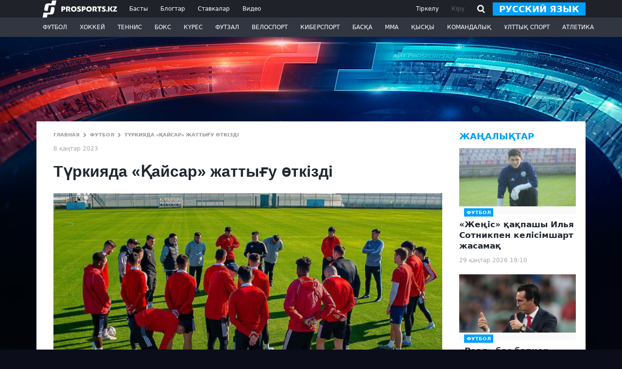

--- FILE ---
content_type: text/html; charset=UTF-8
request_url: https://prosports.kz/kz/news/581736-turkiyada-kaisar-zhattygu-otkizdi-
body_size: 16828
content:
<!DOCTYPE html>
<html lang="kk">
<head>
    <meta charset="utf-8">
    <meta http-equiv="X-UA-Compatible" content="IE=edge"/>
    <meta name="viewport" content="width=device-width, initial-scale=1">
    <meta name="csrf-token" content="DmCfUu7BLzn60onvd4P6G2N0Zzp2Ms735J3unpum">

    <title>Түркияда «Қайсар» жаттығу өткізді </title>
    <meta name="description" content=""/>

        <meta property="og:url" content="https://prosports.kz/kz/news/581736-turkiyada-kaisar-zhattygu-otkizdi-/"/>
    <meta property="og:title" content="Түркияда «Қайсар» жаттығу өткізді " />
    <meta property="og:description" content="" />
    <meta property="og:image" content="https://prosports.kz/storage/images/202301/203991_f3a0d4f1aa940d38d7bbb7a6ca96fadf.jpg" />
    <meta property="og:type" content="article" />
    <meta property="og:locale" content="kz">
    <meta property="og:site_name" content="Prosports">
    

<meta property="og:image:secure_url" content="https://prosports.kz/storage/images/202301/203991_f3a0d4f1aa940d38d7bbb7a6ca96fadf.jpg" />
<meta property="og:image:type" content="image/webp" />
<meta property="og:image:width" content="400" />
<meta property="og:image:height" content="300" />
<meta property="og:image:alt" content="Түркияда «Қайсар» жаттығу өткізді " />

    <link rel="shortcut icon" href="/favicon.ico">
    <link rel="apple-touch-icon" sizes="180x180" href="/apple-touch-icon.png">
    <link rel="icon" type="image/png" sizes="32x32" href="/favicon-32x32.png">
    <link rel="icon" type="image/png" sizes="16x16" href="/favicon-16x16.png">
  

    <link rel="stylesheet" type="text/css" href="https://prosports.kz/css/bootstrap.min.css" />
    <link rel="stylesheet" type="text/css" href="https://prosports.kz/css/styles.css?156218999" />
    <link rel="stylesheet" type="text/css" href="https://prosports.kz/css/adaptive.css?2018817174">

   
    <link rel="canonical" href="https://prosports.kz/kz/news/581736-turkiyada-kaisar-zhattygu-otkizdi-/" />
    

    <script src="https://prosports.kz/js/jquery-3.7.1.slim.min.js"></script>
    <script src="https://prosports.kz/js/bootstrap.bundle.min.js"></script>
    <script src="https://prosports.kz/js/jquery.cookie.js"></script>
    <script src="https://prosports.kz/js/app.js?1121062052"></script>

    <!-- Google tag (gtag.js) -->
    <script async src="https://www.googletagmanager.com/gtag/js?id=G-SKHH2PHB6D"></script>
    <script>
      window.dataLayer = window.dataLayer || [];
      function gtag(){dataLayer.push(arguments);}
      gtag('js', new Date());

      gtag('config', 'G-SKHH2PHB6D');
    </script>
    <script>
        WebFontConfig = {
            google: {
                families: ['Open+Sans:400,600,700,800:latin,cyrillic']
            }
        };

        window.rubric = 83;

        (function (d) {
            var wf = d.createElement('script'), s = d.scripts[0];
            wf.src = 'https://ajax.googleapis.com/ajax/libs/webfont/1.6.26/webfont.js';
            wf.async = true;
            s.parentNode.insertBefore(wf, s);
        })(document);
    </script>
    <script async src="https://securepubads.g.doubleclick.net/tag/js/gpt.js"></script>
</head>
<body>

    <header class="header ">
        <div class="header-top">
            <div class="wcont d-flex justify-content-between align-items-center">
                <div class="header-logo-nav">
                    <a href="/kz/" class="header-logo">
                        <svg xmlns="http://www.w3.org/2000/svg" xmlns:xlink="http://www.w3.org/1999/xlink" viewBox="0 0 219 50" width="168" height="35"><path fill-rule="evenodd"  fill="rgb(255, 255, 255)" d="M218.983,32.394 L207.412,32.394 L207.412,29.916 L213.843,20.787 L207.564,20.787 L207.564,17.548 L218.821,17.548 L218.821,20.015 L212.390,29.155 L218.983,29.155 L218.983,32.394 ZM202.261,32.394 L197.734,24.951 L202.289,17.548 L206.776,17.548 L202.190,24.979 L206.890,32.394 L202.261,32.394 ZM192.831,32.394 L192.831,17.548 L197.158,17.548 L197.158,23.704 L197.147,29.531 L197.158,32.394 L192.831,32.394 ZM189.486,32.600 C188.377,32.600 187.478,31.728 187.478,30.651 C187.478,29.575 188.377,28.703 189.486,28.703 C190.594,28.703 191.493,29.575 191.493,30.651 C191.493,31.728 190.594,32.600 189.486,32.600 ZM184.758,31.523 C183.783,32.436 182.331,32.892 180.357,32.892 C178.110,32.892 176.249,32.481 174.797,31.661 L174.797,27.806 C175.410,28.285 176.204,28.696 177.203,29.038 C178.223,29.357 179.086,29.517 179.789,29.517 C181.105,29.517 181.763,29.129 181.763,28.331 C181.763,27.487 180.697,26.803 179.358,26.233 C177.430,25.412 174.888,24.181 174.934,21.535 C174.934,20.304 175.410,19.278 176.363,18.434 C177.339,17.590 178.700,17.157 180.447,17.157 C182.104,17.157 183.714,17.477 185.257,18.138 L185.257,21.718 C184.758,21.399 184.100,21.125 183.283,20.874 C182.489,20.623 181.786,20.486 181.173,20.486 C179.970,20.486 179.381,20.828 179.381,21.535 C179.381,23.269 186.210,23.223 186.210,28.331 C186.210,29.539 185.734,30.612 184.758,31.523 ZM169.738,32.572 L165.291,32.572 L165.291,20.897 L161.230,20.897 L161.230,17.522 L173.822,17.522 L173.822,20.897 L169.738,20.897 L169.738,32.572 ZM155.966,32.572 L152.789,26.575 L152.789,26.210 C154.536,25.846 155.354,24.568 155.354,23.360 C155.354,21.923 154.514,20.897 153.062,20.897 L151.814,20.897 L151.814,32.572 L147.389,32.572 L147.389,17.545 L153.924,17.545 C155.580,17.545 156.942,18.001 158.054,18.913 C159.165,19.802 159.732,21.056 159.732,22.630 C159.732,24.477 158.961,25.959 157.396,27.031 L160.776,32.572 L155.966,32.572 ZM136.907,32.846 C134.434,32.846 132.460,32.116 130.940,30.634 C129.442,29.152 128.693,27.305 128.693,25.047 C128.693,22.835 129.465,20.988 131.008,19.483 C132.574,17.978 134.548,17.225 136.953,17.225 C139.380,17.225 141.332,17.978 142.852,19.483 C144.372,20.965 145.144,22.835 145.144,25.047 C145.144,27.282 144.372,29.152 142.829,30.634 C141.286,32.116 139.312,32.846 136.907,32.846 ZM139.744,22.083 C139.063,21.285 138.132,20.874 136.976,20.874 C135.841,20.874 134.911,21.285 134.207,22.083 C133.504,22.881 133.141,23.861 133.141,25.047 C133.141,26.279 133.481,27.305 134.185,28.103 C134.888,28.901 135.818,29.312 136.976,29.312 C138.132,29.312 139.040,28.901 139.721,28.103 C140.424,27.305 140.764,26.279 140.764,25.047 C140.764,23.861 140.424,22.881 139.744,22.083 ZM121.842,27.784 L119.868,27.784 L119.868,32.572 L115.421,32.572 L115.421,17.545 L121.570,17.545 C123.476,17.545 124.928,18.047 125.926,19.050 C126.947,20.031 127.446,21.239 127.446,22.653 C127.446,24.090 126.947,25.321 125.926,26.301 C124.928,27.282 123.566,27.784 121.842,27.784 ZM120.957,20.806 L119.845,20.806 L119.845,24.591 L120.503,24.591 C122.205,24.591 123.067,23.975 123.067,22.721 C123.067,21.627 122.341,20.806 120.957,20.806 ZM111.926,31.523 C110.951,32.436 109.499,32.892 107.525,32.892 C105.278,32.892 103.418,32.481 101.966,31.661 L101.966,27.806 C102.578,28.285 103.373,28.696 104.371,29.038 C105.392,29.357 106.254,29.517 106.958,29.517 C108.273,29.517 108.932,29.129 108.932,28.331 C108.932,27.487 107.865,26.803 106.526,26.233 C104.598,25.412 102.056,24.181 102.102,21.535 C102.102,20.304 102.578,19.278 103.531,18.434 C104.507,17.590 105.869,17.157 107.616,17.157 C109.272,17.157 110.883,17.477 112.426,18.138 L112.426,21.718 C111.926,21.399 111.269,21.125 110.452,20.874 C109.658,20.623 108.954,20.486 108.342,20.486 C107.139,20.486 106.549,20.828 106.549,21.535 C106.549,23.269 113.379,23.223 113.379,28.331 C113.379,29.539 112.902,30.612 111.926,31.523 ZM92.097,32.846 C89.624,32.846 87.650,32.116 86.130,30.634 C84.632,29.152 83.883,27.305 83.883,25.047 C83.883,22.835 84.655,20.988 86.198,19.483 C87.763,17.978 89.737,17.225 92.142,17.225 C94.570,17.225 96.522,17.978 98.042,19.483 C99.562,20.965 100.333,22.835 100.333,25.047 C100.333,27.282 99.562,29.152 98.019,30.634 C96.476,32.116 94.502,32.846 92.097,32.846 ZM94.933,22.083 C94.252,21.285 93.322,20.874 92.165,20.874 C91.031,20.874 90.100,21.285 89.397,22.083 C88.693,22.881 88.331,23.861 88.331,25.047 C88.331,26.279 88.671,27.305 89.374,28.103 C90.078,28.901 91.008,29.312 92.165,29.312 C93.322,29.312 94.230,28.901 94.910,28.103 C95.614,27.305 95.954,26.279 95.954,25.047 C95.954,23.861 95.614,22.881 94.933,22.083 ZM77.984,32.572 L74.807,26.575 L74.807,26.210 C76.554,25.846 77.372,24.568 77.372,23.360 C77.372,21.923 76.532,20.897 75.080,20.897 L73.832,20.897 L73.832,32.572 L69.407,32.572 L69.407,17.545 L75.942,17.545 C77.598,17.545 78.960,18.001 80.072,18.913 C81.183,19.802 81.750,21.056 81.750,22.630 C81.750,24.477 80.979,25.959 79.414,27.031 L82.794,32.572 L77.984,32.572 ZM62.124,27.784 L60.150,27.784 L60.150,32.572 L55.703,32.572 L55.703,17.545 L61.852,17.545 C63.758,17.545 65.211,18.047 66.209,19.050 C67.230,20.031 67.729,21.239 67.729,22.653 C67.729,24.090 67.230,25.321 66.209,26.301 C65.211,27.282 63.849,27.784 62.124,27.784 ZM61.240,20.806 L60.128,20.806 L60.128,24.591 L60.786,24.591 C62.488,24.591 63.350,23.975 63.350,22.721 C63.350,21.627 62.624,20.806 61.240,20.806 ZM18.589,14.201 L15.261,30.579 L10.938,30.579 C8.513,30.579 6.884,30.052 6.098,29.012 C5.294,27.949 5.123,26.255 5.588,23.977 L7.226,15.947 C7.664,13.804 8.605,12.032 10.024,10.680 C11.407,9.361 13.383,8.693 15.895,8.693 L26.361,8.693 L28.511,-0.000 L41.002,-0.000 L37.729,14.201 L18.589,14.201 ZM25.961,19.255 L30.165,19.255 C32.591,19.255 34.219,19.783 35.006,20.823 C35.809,21.885 35.981,23.579 35.516,25.858 L33.995,33.888 C33.558,36.031 32.617,37.803 31.197,39.155 C29.814,40.473 27.839,41.141 25.327,41.141 L14.742,41.141 L12.976,49.835 L0.485,49.835 L3.375,35.633 L22.632,35.633 L25.961,19.255 Z"/></svg>
                    </a>
                    <div class="right_nav">
                                                    <a href="/" class=" change_lang2">ru</a>
                                                <button class="button_open_close_nav"></button>
                    </div>
                    <nav class="header-nav">
                                                                                    <a href="/kz/">Басты</a>
                                                                                                                <a href="/kz/blogs/">Блогтар</a>
                                                                                                                <a href="/kz/bets/">Ставкалар</a>
                                                                                                                <a href="/kz/media/">Видео</a>
                                                                                                                                                                                                                                                                                                                                                                                                                                                                                                                                                                                                                                                                                                                        </nav>
                </div>
                <div class="header-auth">
                                                    <div class="header-auth-link">
                                <button data-bs-toggle="modal" data-bs-target="#registerModal" class="singup">Тіркелу</button>
                                <button data-bs-toggle="modal" data-bs-target="#loginModal">Кіру</button>

                                <button class="search_btn hide-mobile">
                                    <svg xmlns='http://www.w3.org/2000/svg' width='16' height='17'><path fill-rule='evenodd' d='M16.012 15.145l-1.813 1.856-3.901-3.991c-2.621 1.578-6.041 1.24-8.291-1.062-2.671-2.733-2.671-7.163 0-9.896a6.729 6.729 0 0 1 9.67 0c2.464 2.521 2.625 6.47.544 9.215l3.791 3.878zM9.864 3.908a4.207 4.207 0 0 0-6.044 0c-1.669 1.708-1.669 4.476 0 6.184a4.205 4.205 0 0 0 6.044 0c1.669-1.708 1.669-4.476 0-6.184z'></path></svg>
                                </button>
                                <div class="position-relative search_header ">
                                    <div class="inout_show">
                                        <form action="/kz/search/" method="POST">
                                            <input type="hidden" name="_token" value="DmCfUu7BLzn60onvd4P6G2N0Zzp2Ms735J3unpum">                                            <input type="text" name="q" placeholder="Введите текст для поиска">
                                            <button type="submit" class="search_go">
                                                <svg xmlns='http://www.w3.org/2000/svg' width='16' height='17'><path fill-rule='evenodd' d='M16.012 15.145l-1.813 1.856-3.901-3.991c-2.621 1.578-6.041 1.24-8.291-1.062-2.671-2.733-2.671-7.163 0-9.896a6.729 6.729 0 0 1 9.67 0c2.464 2.521 2.625 6.47.544 9.215l3.791 3.878zM9.864 3.908a4.207 4.207 0 0 0-6.044 0c-1.669 1.708-1.669 4.476 0 6.184a4.205 4.205 0 0 0 6.044 0c1.669-1.708 1.669-4.476 0-6.184z'></path></svg>
                                            </button>
                                        </form>
                                    </div>
                                </div>
                                                                    <a href="/" class="btn btn-primary btn-sm change_lang">русский язык</a>
                                                            </div>
                        
                        <script>
                            $(function(){
                                $('.search_btn, .search_go').click(function(){
                                    $('.search_header').addClass('active');
                                    $('.search_header').find('input').focus();
                                });
                                $('.search_header input').on('focusout',function(){
                                    $('.search_header').removeClass('active');
                                });
                            });
                        </script>
                </div>
            </div>
        </div>
        <div class="header-bottom">
            <div class="wcont">
                <div class="header-search">
                    <form action="/kz/search/" method="POST">
                        <input type="hidden" name="_token" value="DmCfUu7BLzn60onvd4P6G2N0Zzp2Ms735J3unpum">                        <input type="search" class="form-control" placeholder="Введите текст для поиска">
                        <button type="submit" class="button_search"><svg xmlns='http://www.w3.org/2000/svg' width='20' height='22'><path fill-rule='evenodd' fill='#1f2229' d='M19.919 19.817l-1.227 1.228-4.821-4.821a8.399 8.399 0 01-10.867-.942c-3.309-3.348-3.309-8.777 0-12.125a8.405 8.405 0 0111.986 0c3.244 3.281 3.3 8.556.186 11.917l4.743 4.743zM13.84 4.407a6.646 6.646 0 00-9.569 0c-2.642 2.711-2.642 7.107 0 9.818a6.634 6.634 0 008.662.773l1.084-1.083.051.051c2.404-2.725 2.333-6.931-.228-9.559z'/></svg></button>
                    </form>
                </div>
                <nav class="header-nav-category">
                    <ul class="nulled">
                                                    <li>
                                <a href="/kz/football/">Футбол</a>
                                                                <ul class="header-dropdown">
                                                                            <li><a href="/kz/kaz-football/">Қазақстан футболы</a></li>
                                                                            <li><a href="/kz/world-football/">Әлем футболы</a></li>
                                                                    </ul>
                                                            </li>
                                                    <li>
                                <a href="/kz/hockey/">Хоккей</a>
                                                                <ul class="header-dropdown">
                                                                    </ul>
                                                            </li>
                                                    <li>
                                <a href="/kz/tennis/">Теннис</a>
                                                                <ul class="header-dropdown">
                                                                    </ul>
                                                            </li>
                                                    <li>
                                <a href="/kz/box/">Бокс</a>
                                                                <ul class="header-dropdown">
                                                                    </ul>
                                                            </li>
                                                    <li>
                                <a href="/kz/wrestling/">Күрес</a>
                                                                <ul class="header-dropdown">
                                                                            <li><a href="/kz/dzyudo/">Дзюдо</a></li>
                                                                            <li><a href="/kz/kazaksha-wrestling/">Қазақ күресі</a></li>
                                                                            <li><a href="/kz/free-wrestling/">Еркін күрес</a></li>
                                                                            <li><a href="/kz/greco-roman-wrestling/">Грек-рим күресі</a></li>
                                                                    </ul>
                                                            </li>
                                                    <li>
                                <a href="/kz/futsal/">Футзал</a>
                                                                <ul class="header-dropdown">
                                                                    </ul>
                                                            </li>
                                                    <li>
                                <a href="/kz/cycling/">Велоспорт</a>
                                                                <ul class="header-dropdown">
                                                                    </ul>
                                                            </li>
                                                    <li>
                                <a href="/kz/cybersport/">Киберспорт</a>
                                                                <ul class="header-dropdown">
                                                                    </ul>
                                                            </li>
                                                    <li>
                                <a href="/kz/other/">Басқа</a>
                                                                <ul class="header-dropdown">
                                                                    </ul>
                                                            </li>
                                                    <li>
                                <a href="/kz/mma/">ММА</a>
                                                                <ul class="header-dropdown">
                                                                    </ul>
                                                            </li>
                                                    <li>
                                <a href="/kz/winters/">Қысқы</a>
                                                                <ul class="header-dropdown">
                                                                    </ul>
                                                            </li>
                                                    <li>
                                <a href="/kz/teams/">Командалық</a>
                                                                <ul class="header-dropdown">
                                                                    </ul>
                                                            </li>
                                                    <li>
                                <a href="/kz/national-sports/">Ұлттық спорт</a>
                                                                <ul class="header-dropdown">
                                                                    </ul>
                                                            </li>
                                                    <li>
                                <a href="/kz/athletics/">Атлетика</a>
                                                                <ul class="header-dropdown">
                                                                            <li><a href="/kz/light-athletics/">Жеңіл атлетика</a></li>
                                                                            <li><a href="/kz/heavy-athletics/">Ауыр атлетика</a></li>
                                                                    </ul>
                                                            </li>
                        
                    </ul>
                </nav>
            </div>
        </div>
    </header>

    
<main class="main_content wcont">

  <section class="section_default" aria-label="Раздел">


      <div class="content d-flex justify-content-between">

          <div class="center_column">
              <div class="d-flex flex-column justify-content-between">

                  <div class="breadcrumbs">

                      <a href="/">ГЛАВНАЯ</a>
                      <svg width="5" height="8"><path fill-rule="evenodd" clip-rule="evenodd" d="M1.1442.09045l3.76315 3.6849c.10592.10372.1211.26301.04513.38264a.30105.30105 0 01-.04571.05709L1.1439 7.90945c-.10572.10358-.26765.11828-.38934.04418l-.66238-.63904a.30613.30613 0 01.00013-.43804l2.93151-2.87717L.09231 1.12364A.30613.30613 0 01.09218.6856L.69776.0908c.12322-.12092.32303-.12107.44644-.00034z"></path></svg>
                                              <a href="/kz/football/">Футбол</a>
                        <svg width="5" height="8"><path fill-rule="evenodd" clip-rule="evenodd" d="M1.1442.09045l3.76315 3.6849c.10592.10372.1211.26301.04513.38264a.30105.30105 0 01-.04571.05709L1.1439 7.90945c-.10572.10358-.26765.11828-.38934.04418l-.66238-.63904a.30613.30613 0 01.00013-.43804l2.93151-2.87717L.09231 1.12364A.30613.30613 0 01.09218.6856L.69776.0908c.12322-.12092.32303-.12107.44644-.00034z"></path></svg>
                                            <span>Түркияда «Қайсар» жаттығу өткізді <i></i></span>
                  </div>
                  <time datetime="2023-01-08 03:23:03" class="text-nowrap mt-3">8 қаңтар 2023</time>
              </div>
              <div class="post_full mt-4">
                  <h1 class="post_title"  data-url="/kz/news/581736-turkiyada-kaisar-zhattygu-otkizdi-/">Түркияда «Қайсар» жаттығу өткізді </h1>

                  <div class="post_top__img">
                    <img src="https://prosports.kz/storage/images/202301/203991_f3a0d4f1aa940d38d7bbb7a6ca96fadf.jpg" ttt='111' alt="Түркияда «Қайсар» жаттығу өткізді " />
                  </div>
                  <div class="hide-mobile"  style="text-align:center;">
                    <div id="div-gpt-ad-1720976303495-0"></div>
                  </div>
                  <div class="show-mobile" style="text-align:center;">
                    <div id="div-gpt-ad-1720982954265-1725883152"></div>
                  </div>
                  <a href="https://www.instagram.com/prosportskaz/" target="_blank" class="follow-block" rel="nofollow">
                    Қазақстан мен әлем спортындағы ең қызық жаңалықтарды бірінші болып біл
                      <span class="social-share"><svg xmlns="http://www.w3.org/2000/svg" width="28" height="28"><path fill-rule="evenodd"  d="M18 28h-8C4.477 28 0 23.523 0 18v-8C0 4.477 4.477 0 10 0h8c5.523 0 10 4.477 10 10v8c0 5.523-4.477 10-10 10zM13.943 7.119c-4.061 0-7.354 3.218-7.354 7.187 0 3.97 3.293 7.188 7.354 7.188s7.354-3.218 7.354-7.188c0-3.969-3.293-7.187-7.354-7.187zm6.618-2.876c-1.218 0-2.206.966-2.206 2.157 0 1.19.988 2.156 2.206 2.156 1.219 0 2.206-.966 2.206-2.156 0-1.191-.987-2.157-2.206-2.157zm-6.688 15.15c-2.752 0-4.983-2.254-4.983-5.033 0-2.78 2.231-5.034 4.983-5.034 2.753 0 4.984 2.254 4.984 5.034 0 2.779-2.231 5.033-4.984 5.033z"></path></svg></span>
                  </a>
                  <div class="hide-mobile" style="text-align:center;">
                      <a href="https://www.instagram.com/gorillaenergy.kz?igsh=MTRhazdldXE4eXMxZw==" target="_blank">
                        <div id="div-gpt-ad-1739198594858-0" style="margin: 20px 0"></div>
                      </a>
                  </div>
                  <div class="show-mobile" style="text-align:center;">
                      <div id="div-gpt-ad-1738689732690-0" style="margin: 20px 0"></div>
                  </div>
                  <div class="feed_text">
                    <p><b>«Қайсар» Түркиядағы оқу-жаттығу жиынынан фоторепортаж жариялады, деп хабарлайды Prosports.kz ақпарат агенттігі.</b></p>
<p><iframe id="instagram-embed-0" class="instagram-media instagram-media-rendered" src="https://www.instagram.com/p/CnEN_mOr1Lu/embed/captioned/?cr=1&amp;v=14&amp;wp=1204&amp;rd=https%3A%2F%2Fprosports.kz&amp;rp=%2Fkz%2Fprofile%2Fadd#%7B%22ci%22%3A0%2C%22os%22%3A292909.7999999821%2C%22ls%22%3A292794.6999999881%2C%22le%22%3A292813.5%7D"   height="639" data-instgrm-payload-id="instagram-media-payload-0" scrolling="no" frameborder="0" allowFullScreen></iframe></p>
<p><b>

&lt;br /&gt;</b></p>
                  </div>
                  <div class="feed_source d-flex justify-content-between mt-5">
                                          <span>Ошибка в тексте? Выделите и нажмите Ctrl+Enter</span>
                  </div>
                  <div class="d-flex justify-content-between mt-5">
                      <div class="feed_rating">
                          <div class="feed_rating_like flb581736" onclick="setRaction(1,581736)">
                              <svg xmlns='http://www.w3.org/2000/svg' width='15' height='11'><path fill-rule='evenodd'  d='M14.998 7.9l-2.097 2.098-4.889-4.889-4.951 4.951L.939 7.939l7-7 .111.111.049-.048L14.998 7.9z'/></svg>
                          </div>
                          <div class="feed_rating_count lfco581736">0</div>
                          <div class="feed_rating_dislike fdlb581736" onclick="setRaction(2,581736)">
                              <svg xmlns='http://www.w3.org/2000/svg' width='15' height='11'><path fill-rule='evenodd' d='M14.998 3.099l-2.097-2.098L8.012 5.89 3.061.939.939 3.06l7 7 .111-.111.049.049 6.899-6.899z'/></svg>
                          </div>
                      </div>
                                            <a href="#" class="autor_person">
                           
                          <div class="autor_person_avatar"></div>
                          <div class="autor_person_name">Фараби Әбдіхалық </div>
                      </a>
                                            <div class="feed_socials">
                          <a href="javascript:void(0)" onclick="window.open('https://www.facebook.com/dialog/share?app_id=7381781105281389&amp;href=https://prosports.kz/kz/news/581736-turkiyada-kaisar-zhattygu-otkizdi-', 'facebook','height=600,width=800')">
                              <svg xmlns='http://www.w3.org/2000/svg' width='28' height='29'><path fill-rule='evenodd' fill='#3c60ab' d='M18 28h-.926V17.902h3.832l.638-4.278h-4.439v-2.566c0-2.42 1.125-2.479 4.47-2.272V4.861s-1.308-.058-3.467-.117c-3.104-.085-5.565 1.976-5.565 5.605v3.275H8.682v4.278h3.861V28H10C4.477 28 0 23.523 0 18v-8C0 4.477 4.477 0 10 0h8c5.523 0 10 4.477 10 10v8c0 5.523-4.477 10-10 10zm-.926.142h-4.531V28h4.531v.142z'/></svg>
                          </a>
                          <a href="javascript:void(0)" onclick="window.open('https://twitter.com/intent/tweet?text=https://prosports.kz/kz/news/581736-turkiyada-kaisar-zhattygu-otkizdi-', 'twitter','height=600,width=800')">
                              <svg xmlns='http://www.w3.org/2000/svg' width='28' height='28'><path fill-rule='evenodd' fill='#01a0fc' d='M18 28h-8C4.477 28 0 23.523 0 18v-8C0 4.477 4.477 0 10 0h8c5.523 0 10 4.477 10 10v8c0 5.523-4.477 10-10 10zm4.036-20.273c-.677.495-1.248.73-2.276.818 0 0-.028-.011-.052-.01a3.512 3.512 0 0 0-2.469-1.005c-1.933 0-3.499 1.54-3.499 3.441 0 .258.03.511.085.752l-.116.036c-.22.014-1.617.075-3.267-.592-1.786-.722-3.898-2.948-3.898-2.948s-.66 1.277-.4 2.358c.26 1.082.68 1.75 1.399 2.261-.559.02-.939-.117-1.499-.393 0 .943.72 3.066 2.899 3.44-.68.118-1.42.118-1.7.098.42.747 1.16 2.044 3.299 2.359-1.14.964-4.018 1.671-5.197 1.376 1.679 1.317 8.27 3.672 12.393-1.081 3.598-4.148 3.119-7.155 3.099-7.666 1.299-.688 1.699-1.77 1.699-1.77s-.722.315-1.982.492l-.003-.008a2.702 2.702 0 0 0 1.485-1.958z'/></svg>
                          </a>
                          <a href="javascript:void(0)" onclick="window.open('https://vk.com/share.php?url=https://prosports.kz/kz/news/581736-turkiyada-kaisar-zhattygu-otkizdi-&amp;title=Түркияда «Қайсар» жаттығу өткізді ', 'vk','height=600,width=800')">
                              <svg xmlns='http://www.w3.org/2000/svg' width='28' height='28'><path fill-rule='evenodd' fill='#096faf' d='M18 28h-8C4.477 28 0 23.523 0 18v-8C0 4.477 4.477 0 10 0h8c5.523 0 10 4.477 10 10v8c0 5.523-4.477 10-10 10zm1.309-15.725c.433-.588.65-1.34.65-2.256 0-1.351-.495-2.335-1.486-2.954-.99-.619-2.581-.929-4.773-.929H8.889v15.342h5.784c1.748 0 3.131-.391 4.149-1.175 1.019-.784 1.528-1.875 1.528-3.274 0-.987-.217-1.777-.65-2.372-.434-.594-1.14-1-2.12-1.217v-.105a2.601 2.601 0 0 0 1.729-1.06zm-5.007 6.517h-2.135v-3.999h2.03c1.833 0 2.749.637 2.749 1.91 0 .707-.215 1.232-.645 1.575-.43.342-1.096.514-1.999.514zm-.232-6.58h-1.903V8.801h1.723c.938 0 1.623.128 2.057.383.433.256.65.677.65 1.265 0 .629-.199 1.081-.598 1.354-.398.273-1.041.409-1.929.409z'/></svg>
                          </a>
                          <a href="javascript:void(0)" onclick="window.open('https://telegram.me/share/url?url=https://prosports.kz/kz/news/581736-turkiyada-kaisar-zhattygu-otkizdi-', 'Telegram','height=600,width=800')">
                              <svg xmlns='http://www.w3.org/2000/svg' width='28' height='28'><path fill-rule='evenodd' fill='#68c8ff' d='M18 28h-8C4.477 28 0 23.523 0 18v-8C0 4.477 4.477 0 10 0h8c5.523 0 10 4.477 10 10v8c0 5.523-4.477 10-10 10zm1.516-21.997a.443.443 0 0 0-.174.037l-15.03 6.527c-.425.184-.413.875.017 1.041l3.485 1.346.058.132 9.159-6.04-6.99 7-.001 3.847c.027.014.055.029.086.029.05 0 .101-.019.145-.062l1.968-1.907 3.244 2.813a.903.903 0 0 0 .596.231c.431 0 .846-.324.963-.858l2.942-13.448c.08-.364-.169-.688-.468-.688zm-7.277 11.95l-2.198-1.907 2.198 1.907z'/></svg>
                          </a>
                      </div>
                  </div>
                  <div class="feed_tags mt-5">
                                                                                                                                                                                                                                                                                                                                                                                                                                                                                                                                                                                                                                                                                                                                                                                                                                                                                                                                                                                                                                                                                                                                                                                                                                                                                                                                                                                                                                                                                                                                                                                                                                                                                                                                                                                                                                                                                                                                                                                                                                                                                                                                                                                                                                                                                                                                                                                                                                                                                                                                                                                                                                                                                                                                                                                                                                                                                                                                                                                                                                                                                                                                                                                                                                                                                                                                                                                                                                                                                                                                                                                                                                                                                                                                                                                                                                                                                                                                                                                                                                                                                                                                                                                                                                                                                                                                                                                                                                                                                                                                                                                                                                                                                                                                                                                                                                                                                                                                                                                                                                                                                                                                                                                                                                                                                                                                                                                                                                                                                                                                                                                                                                                                                                                                                                                                                                                                                                                                                                                                                                                                                                                                                                                                                                                                                                                                                                                                                                                                                                                                                                                                                                                                                                                                                                                                                                                                                                                                                                                                                                                                                                                                                                                                                                                                                                                                                                                                                                                                                                                                                                                                                                                                                                                                                                                                                                                                                                                                                                                                                                                                                                                                                                                                                                                                                                                                                                                                                                                                                                                                                                                                                                                                                                                                                                                                                                                                                                                                                                                                                                                                                                                                                                                                                                                                                                                                                                                                                                                                                                                                                                                                                                                                                                                                                                                                                                                                                                                                                                                                                                                                                                                                                                                                                                                                                                                                                                                                                                                                                                                                                                                                                                                                                                                                                                                                                                                                                                                                                                                                                                                                                                                                                                                                                                                                                                                                                                                                                                                                                                                                                                                                                                                                                                                                                                                                                                                                                                                                                                                                                                                                                                                                                                                                                                                                                                                                                                                                                                                                                                                                                                                                                                                                                                                                                                                                                                                                                                                                                                                                                                                                                                                                                                                                                                                                                                                                                                                                                                                                                                                                                                                                                                                                                                                                                                                                                                                                                                                                                                                                                                                                                                                                                                                                                                                                                                                                                                                                                                                                                                                                                                                                                                                                                                                                                                                                                                                                                                                                                                                                                                                                                                                                                                                                                                                                                                                                                                                                                                                                                                                                                                                                                                                                                                                                                                                                                                                                                                                                                                                                                                                                                                                                                                                                                                                                                                                                                                                                                                                                                                                                                                                                                                                                                                                                                                                                                                                                                                                                                                                                                                                                                                                                                                                                                                                                                                                                                                                                                                                                                                                                                                                                                                                                                                                                                                                                                                                                                                                                                                                                                                                                                                                                                                                                                                                                                                                                                                                                                                                                                                                                                                                                                                                                                                                                                                                                                                                                                                                                                                                                                                                                                                                                                                                                                                                                                                                                                                                                                                                                                                                                                                                                                                                                                                                                                                    </div>
                  <a href="https://www.instagram.com/prosports_kz/" target="_blank" class="follow-block" rel="nofollow">
                      Подписывайтесь на cпортивные новости Казахстана и мира
                      <span class="social-share"><svg xmlns="http://www.w3.org/2000/svg" width="28" height="28"><path fill-rule="evenodd"  d="M18 28h-8C4.477 28 0 23.523 0 18v-8C0 4.477 4.477 0 10 0h8c5.523 0 10 4.477 10 10v8c0 5.523-4.477 10-10 10zM13.943 7.119c-4.061 0-7.354 3.218-7.354 7.187 0 3.97 3.293 7.188 7.354 7.188s7.354-3.218 7.354-7.188c0-3.969-3.293-7.187-7.354-7.187zm6.618-2.876c-1.218 0-2.206.966-2.206 2.157 0 1.19.988 2.156 2.206 2.156 1.219 0 2.206-.966 2.206-2.156 0-1.191-.987-2.157-2.206-2.157zm-6.688 15.15c-2.752 0-4.983-2.254-4.983-5.033 0-2.78 2.231-5.034 4.983-5.034 2.753 0 4.984 2.254 4.984 5.034 0 2.779-2.231 5.033-4.984 5.033z"></path></svg></span>
                  </a>
                  <div class="hide-mobile" style="text-align:center;"><div id="div-gpt-ad-1720976890722-0"></div></div>
                  <div class="show-mobile " style="margin: 30px 0;">
                    <div id="div-gpt-ad-1720983566834-1725880331"></div>
                  </div>
                  <div class="feed_comments">
                      <div class="feed_comments_title">Комментарии</div>
                                              <div class="feed_comments_auth mb-3">
                            <div>Для того, чтобы оставить комментарий, <button data-bs-toggle="modal" data-bs-target="#loginModal">авторизуйтесь</button> или <button data-bs-toggle="modal" data-bs-target="#registerModal">зарегистрируйтесь</button></div>
                        </div>
                      

                  </div>
              </div>
              <div class="next_post"></div>
              


          </div>

          <aside class="right_column">
              <div class="blogs_widget">
                  <h2>Жаңалықтар</h2>
                  

                                                          <div class="blogs_item">
                        <a href="/kz/news/730505-zhenis-qaqpashi-ilya-sotnikpen-kelisimshart-zhasamaq/" class="d-flex flex-column align-items-start">
                            <span class="blogs_item__img">
                                <img src="https://prosports.kz/storage/images/e9fa270b32cf516b123b56394a000dd3_XiQ1bmdSbqYssUZX2iKMwSZRV7kzb4CYaE4s41Ws.webp.webp" alt="">
                                                                <span class="blogs_item__category_sport">Футбол</span>
                                                            </span>
                            <span class="blogs_item__title">«Жеңіс» қақпашы Илья Сотникпен келісімшарт жасамақ</span>
                            <span class="d-flex justify-content-between blogs_item__person">
                                <time datetime="2026-01-29 19:10:00">29 қаңтар 2026 19:10</time>
                            </span>
                        </a>
                    </div>
                                                                                <div class="blogs_item">
                        <a href="/kz/news/730482-real-bas-bapker-qizmetine-үmitkerdi-aiqindadi/" class="d-flex flex-column align-items-start">
                            <span class="blogs_item__img">
                                <img src="https://prosports.kz/storage/images/b3f247b47135f9a462a0cb9fccb31589_NklXzDsSH4g06pyjY8l6xwZ8tQWHrUjrQ2RIhaiJ.webp.webp" alt="">
                                                                <span class="blogs_item__category_sport">Футбол</span>
                                                            </span>
                            <span class="blogs_item__title">«Реал» бас бапкер қызметіне үміткерді айқындады</span>
                            <span class="d-flex justify-content-between blogs_item__person">
                                <time datetime="2026-01-29 16:29:00">29 қаңтар 2026 16:29</time>
                            </span>
                        </a>
                    </div>
                                                                                <div class="blogs_item">
                        <a href="/kz/news/730394-arsenal-—-qairat-negizgi-quramdar-belgili-boldi/" class="d-flex flex-column align-items-start">
                            <span class="blogs_item__img">
                                <img src="https://prosports.kz/storage/images/420b8ba73353c8f7f6e9e4d6c19f2bb2_9p6H8sLBGiLQBJ6y4DdhaI92IeLKSJTUiC7lI2FT.png.webp" alt="">
                                                                <span class="blogs_item__category_sport">Футбол</span>
                                                            </span>
                            <span class="blogs_item__title">«Арсенал» — «Қайрат»: Негізгі құрамдар белгілі болды</span>
                            <span class="d-flex justify-content-between blogs_item__person">
                                <time datetime="2026-01-29 00:00:24">29 қаңтар 2026 00:00</time>
                            </span>
                        </a>
                    </div>
                                                                                <div class="blogs_item">
                        <a href="/kz/news/730375-talgat-baisufinov-aldimizga-үlken-maqsattar-qoiildi/" class="d-flex flex-column align-items-start">
                            <span class="blogs_item__img">
                                <img src="https://prosports.kz/storage/images/9b47b9634f921a21d7a73997370d632f_QDeTaiv9rp16BAfOuDA3aa4Dbvk5zikpH08kqfTB.png.webp" alt="">
                                                                <span class="blogs_item__category_sport">Футбол</span>
                                                            </span>
                            <span class="blogs_item__title">Талғат Байсуфинов: Алдымызға үлкен мақсаттар қойылды</span>
                            <span class="d-flex justify-content-between blogs_item__person">
                                <time datetime="2026-01-28 21:05:43">28 қаңтар 2026 21:05</time>
                            </span>
                        </a>
                    </div>
                                                                                <div class="blogs_item">
                        <a href="/kz/news/730288-omar-marmush-manchester-sitiden-ketui-mүmkin/" class="d-flex flex-column align-items-start">
                            <span class="blogs_item__img">
                                <img src="https://prosports.kz/storage/images/5c0d292227af61dcaafa2027b5c3634a_vcpwNJ2kcxg75uUnIMAJmdP3TAv2NS4iXhB7LORK.jpg.webp" alt="">
                                                                <span class="blogs_item__category_sport">Футбол</span>
                                                            </span>
                            <span class="blogs_item__title">Омар Мармуш «Манчестер Ситиден» кетуі мүмкін</span>
                            <span class="d-flex justify-content-between blogs_item__person">
                                <time datetime="2026-01-28 13:53:00">28 қаңтар 2026 13:53</time>
                            </span>
                        </a>
                    </div>
                                                                                <div class="blogs_item">
                        <a href="/kz/news/730287-qaisar-kurt-zumani-qatarga-qosudi-qarastirip-otir/" class="d-flex flex-column align-items-start">
                            <span class="blogs_item__img">
                                <img src="https://prosports.kz/storage/images/cda96a944b1912a05ed3cd3868b2340d_mSKHyTFdcZfYpGuwuHopD8RXcFczoTzTvnfAIicR.jpg.webp" alt="">
                                                                <span class="blogs_item__category_sport">Футбол</span>
                                                            </span>
                            <span class="blogs_item__title">«Қайсар» Курт Зуманы қатарға қосуды қарастырып отыр</span>
                            <span class="d-flex justify-content-between blogs_item__person">
                                <time datetime="2026-01-28 13:07:00">28 қаңтар 2026 13:07</time>
                            </span>
                        </a>
                    </div>
                                                                                <div class="blogs_item">
                        <a href="/kz/news/730286-ertis-vyacheslav-shvirevti-qatarga-qosti/" class="d-flex flex-column align-items-start">
                            <span class="blogs_item__img">
                                <img src="https://prosports.kz/storage/images/5308a0e0ad30e6abab74f5b107046a11_pH2dt6dos9Bzsrhmk0z6242GeOU1Z2CfCDgN5bCG.png.webp" alt="">
                                                                <span class="blogs_item__category_sport">Футбол</span>
                                                            </span>
                            <span class="blogs_item__title">«Ертіс» Вячеслав Швыревті қатарға қосты</span>
                            <span class="d-flex justify-content-between blogs_item__person">
                                <time datetime="2026-01-28 12:46:00">28 қаңтар 2026 12:46</time>
                            </span>
                        </a>
                    </div>
                                                                                <div class="blogs_item">
                        <a href="/kz/news/730285-monako-pol-pogbamen-kelisimshartti-erte-buzui-mүmkin/" class="d-flex flex-column align-items-start">
                            <span class="blogs_item__img">
                                <img src="https://prosports.kz/storage/images/088f759bf01722978879272ba52f6fa8_FCPebycsOBUNSyjlWP8WvQnlpsgFGaeg6SehdjDB.jpg.webp" alt="">
                                                                <span class="blogs_item__category_sport">Футбол</span>
                                                            </span>
                            <span class="blogs_item__title">«Монако» Поль Погбамен келісімшартты ерте бұзуы мүмкін</span>
                            <span class="d-flex justify-content-between blogs_item__person">
                                <time datetime="2026-01-28 12:05:24">28 қаңтар 2026 12:05</time>
                            </span>
                        </a>
                    </div>
                                                                                <div class="blogs_item">
                        <a href="/kz/news/730184-marseloninin-uli-realmen-algashqi-kasibi-kelisimshartin-zhasadi/" class="d-flex flex-column align-items-start">
                            <span class="blogs_item__img">
                                <img src="https://prosports.kz/storage/images/e01b384d5287d68690756e81e35aa8c2_0FZ1p7oT8un6ef96X4qgGaMymaQj1A8Fa0VCKUQb.webp.webp" alt="">
                                                                <span class="blogs_item__category_sport">Футбол</span>
                                                            </span>
                            <span class="blogs_item__title">Марселонының ұлы «Реалмен» алғашқы кәсіби келісімшартын жасады</span>
                            <span class="d-flex justify-content-between blogs_item__person">
                                <time datetime="2026-01-27 19:50:00">27 қаңтар 2026 19:50</time>
                            </span>
                        </a>
                    </div>
                                                                                <div class="blogs_item">
                        <a href="/kz/news/730182-dzherdan-shakiri-bazelde-qaladi/" class="d-flex flex-column align-items-start">
                            <span class="blogs_item__img">
                                <img src="https://prosports.kz/storage/images/3ac6c27e55123d82427999e9e419f58d_ScuLcEoHklXG2jlZajmEoN64cbRnoobhgKEuSokr.webp.webp" alt="">
                                                                <span class="blogs_item__category_sport">Футбол</span>
                                                            </span>
                            <span class="blogs_item__title">Джердан Шакири «Базельде» қалады</span>
                            <span class="d-flex justify-content-between blogs_item__person">
                                <time datetime="2026-01-27 18:33:00">27 қаңтар 2026 18:33</time>
                            </span>
                        </a>
                    </div>
                                                          
              </div>
          </aside>
      </div>
  </section>
</main>


<script type="application/ld+json">
    {
      "@context": "http://schema.org/",
      "@type": "NewsArticle",
      "headline": "Түркияда «Қайсар» жаттығу өткізді ",
      "datePublished": "2023-01-08 03:23:03",
      "dateModified": "2023-01-08 03:23:03",
      "description": "",
      "image": {
        "@type": "ImageObject",
        "height": "300",
        "width": "500",
        "url": "https://prosports.kz/storage/images/202301/203991_f3a0d4f1aa940d38d7bbb7a6ca96fadf.jpg"
      },
      "author": "prosports.kz",
      "publisher": {
        "@type": "Organization",
        "logo": {
          "@type": "ImageObject",
          "url": "https://prosports.kg/static/images/prosportskg_logo.jpg"
        },
        "name": "prosports.kz"
      },
      "articleBody": ""
    }
</script>
<script>
    async function postData(url = "", data = {}) {
          const response = await fetch(url, {
            method: "POST",
            mode: "cors",
            cache: "no-cache",
            credentials: "same-origin",
            headers: {
              "Content-Type": "application/json"
            },
            redirect: "follow",
            referrerPolicy: "no-referrer",
            body: JSON.stringify(data),
          });
          return response;
        }
    function setRaction(type_like,post){
        if($.cookie('likes').indexOf(post)==-1){
            postData("/api/news/setlike", { type_like:type_like, post:post }).then((response) => {
                response.json().then((data) => {
                    console.log(data);
                    $('.lfco'+post).text(data.count);
                    $('.fdlb'+post+', .flb'+post).removeAttr('onclick');
                    $.cookie('likes',$.cookie('likes')+','+post);
                });
            });
        }
    }
    // Получаем нужный элемент
    var old_news = null;
    var old_post_url = null;
    updateActivePage = () => {
        const blockElements = document.getElementsByClassName("post_full");
        let activeIndex;

        Array.prototype.forEach.call(blockElements, (element, index) => {
            const rect = element.getBoundingClientRect();

            if (rect.top + rect.bottom > 0) {
                if (activeIndex === undefined) activeIndex = index;

                if(old_news!=activeIndex){
                    old_news=activeIndex;
                    let post_title = $(element).find('.post_title').text();
                    let post_url = $(element).find('.post_title').data('url');

                    if(post_title&&post_url&&old_post_url!=post_url){
                        window.history.replaceState(null, post_title, post_url);
                        document.title = post_title;
                        old_post_url = post_url;
                    }

                }
            }
        });

        };

    var go_load = false;
        $(function(){
            $(document).scroll(function (event) {
                const height = document.body.offsetHeight
                const screenHeight = window.innerHeight

                // Сколько пикселей уже проскроллили
                const scrolled = window.scrollY

                // Порог
                const threshold = height - screenHeight / 4

                // Низ экрана относительно страницы
                const position = scrolled + screenHeight

                if (position >= threshold) {
                    if(!go_load){
                        go_load = true;
                        more_next_news({rubric:83})
                    }
                }

                updateActivePage();

            });
        });
</script>

    <footer class="footer">
        <div class="wcont">
            <div class="d-flex align-items-center">
                <div class="yearold">18+</div>
                <nav class="footer_nav">
                    <a href="/about/" >О сайте</a>
                    <a href="/contacts/" >Контакты</a>
                    <a href="/agreement/" rel="nofollow">Пользовательское соглашение</a>
                    <a href="/rights/" rel="nofollow">Правообладателям</a>
                    <a href="/cookies/" rel="nofollow">Политика Cookies</a>
                    <a href="/privacy/" rel="nofollow">Политика конфиденциальности</a>
                </nav>
            </div>
            <div class="footer_soc_copy d-flex mt-4  align-items-center">
                <div class="footer_social">
                    <a href="https://www.facebook.com/prosportskazakhstan/" target="_blank" rel="nofollow">
                        <svg xmlns='http://www.w3.org/2000/svg' width='28' height='29'><path fill-rule='evenodd' fill='#646778' d='M18 28h-.926V17.902h3.832l.638-4.278h-4.439v-2.566c0-2.42 1.125-2.479 4.47-2.272V4.861s-1.308-.058-3.467-.117c-3.104-.085-5.565 1.976-5.565 5.605v3.275H8.682v4.278h3.861V28H10C4.477 28 0 23.523 0 18v-8C0 4.477 4.477 0 10 0h8c5.523 0 10 4.477 10 10v8c0 5.523-4.477 10-10 10zm-.926.142h-4.531V28h4.531v.142z'/></svg>
                    </a>
                    <a href="https://twitter.com/ProsportsKz" target="_blank" rel="nofollow">
                        <svg xmlns='http://www.w3.org/2000/svg' width='28' height='28'><path fill-rule='evenodd' fill='#646778' d='M18 28h-8C4.477 28 0 23.523 0 18v-8C0 4.477 4.477 0 10 0h8c5.523 0 10 4.477 10 10v8c0 5.523-4.477 10-10 10zm4.036-20.273c-.677.495-1.248.73-2.276.818 0 0-.028-.011-.052-.01a3.512 3.512 0 0 0-2.469-1.005c-1.933 0-3.499 1.54-3.499 3.441 0 .258.03.511.085.752l-.116.036c-.22.014-1.617.075-3.267-.592-1.786-.722-3.898-2.948-3.898-2.948s-.66 1.277-.4 2.358c.26 1.082.68 1.75 1.399 2.261-.559.02-.939-.117-1.499-.393 0 .943.72 3.066 2.899 3.44-.68.118-1.42.118-1.7.098.42.747 1.16 2.044 3.299 2.359-1.14.964-4.018 1.671-5.197 1.376 1.679 1.317 8.27 3.672 12.393-1.081 3.598-4.148 3.119-7.155 3.099-7.666 1.299-.688 1.699-1.77 1.699-1.77s-.722.315-1.982.492l-.003-.008a2.702 2.702 0 0 0 1.485-1.958z'/></svg>
                    </a>
                    <a href="https://vk.com/prosportskz" target="_blank" rel="nofollow">
                        <svg xmlns='http://www.w3.org/2000/svg' width='28' height='28'><path fill-rule='evenodd' fill='#646778' d='M18 28h-8C4.477 28 0 23.523 0 18v-8C0 4.477 4.477 0 10 0h8c5.523 0 10 4.477 10 10v8c0 5.523-4.477 10-10 10zm1.309-15.725c.433-.588.65-1.34.65-2.256 0-1.351-.495-2.335-1.486-2.954-.99-.619-2.581-.929-4.773-.929H8.889v15.342h5.784c1.748 0 3.131-.391 4.149-1.175 1.019-.784 1.528-1.875 1.528-3.274 0-.987-.217-1.777-.65-2.372-.434-.594-1.14-1-2.12-1.217v-.105a2.601 2.601 0 0 0 1.729-1.06zm-5.007 6.517h-2.135v-3.999h2.03c1.833 0 2.749.637 2.749 1.91 0 .707-.215 1.232-.645 1.575-.43.342-1.096.514-1.999.514zm-.232-6.58h-1.903V8.801h1.723c.938 0 1.623.128 2.057.383.433.256.65.677.65 1.265 0 .629-.199 1.081-.598 1.354-.398.273-1.041.409-1.929.409z'/></svg>
                    </a>
                    <a href="https://www.instagram.com/prosports_kz/" target="_blank" rel="nofollow">
                        <svg xmlns='http://www.w3.org/2000/svg' width='28' height='28'><path fill-rule='evenodd' fill='#646778' d='M18 28h-8C4.477 28 0 23.523 0 18v-8C0 4.477 4.477 0 10 0h8c5.523 0 10 4.477 10 10v8c0 5.523-4.477 10-10 10zM13.943 7.119c-4.061 0-7.354 3.218-7.354 7.187 0 3.97 3.293 7.188 7.354 7.188s7.354-3.218 7.354-7.188c0-3.969-3.293-7.187-7.354-7.187zm6.618-2.876c-1.218 0-2.206.966-2.206 2.157 0 1.19.988 2.156 2.206 2.156 1.219 0 2.206-.966 2.206-2.156 0-1.191-.987-2.157-2.206-2.157zm-6.688 15.15c-2.752 0-4.983-2.254-4.983-5.033 0-2.78 2.231-5.034 4.983-5.034 2.753 0 4.984 2.254 4.984 5.034 0 2.779-2.231 5.033-4.984 5.033z'/></svg>
                    </a>
                    <a href="https://www.youtube.com/c/PROSPORTSTV" target="_blank" rel="nofollow">
                        <svg xmlns='http://www.w3.org/2000/svg' width='28' height='28'><path fill-rule='evenodd' fill='#646778' d='M18 28h-8C4.477 28 0 23.523 0 18v-8C0 4.477 4.477 0 10 0h8c5.523 0 10 4.477 10 10v8c0 5.523-4.477 10-10 10zM10.901 8.521v11.403l10.083-5.701-10.083-5.702z'/></svg>
                    </a>
                </div>
                <div class="footer_copy">
                    Редакция вправе не вступать в переписку с авторами, не возвращать фотографии и не рецензировать рукописи. За содержание рекламных публикаций ответственность несет рекламодатель.
Редакция не всегда разделяет мнение авторов.
                </div>
                <div class="footer_apps">
                </div>
            </div>
            <div class="footer_copy_logo mt-4">
                <svg xmlns='http://www.w3.org/2000/svg' width='17' height='20'><path fill-rule='evenodd' fill='#3e404b' d='M15.884 5.341H7.637l-1.435 7.12H4.34c-1.045 0-1.747-.229-2.086-.681-.346-.462-.42-1.199-.22-2.189l.706-3.492c.189-.931.594-1.702 1.206-2.29.596-.572 1.447-.863 2.53-.863h4.51L11.582 0h5.382l-1.08 5.341zm-5.071 2.197h1.812c1.045 0 1.747.229 2.086.682.346.461.42 1.198.219 2.188l-.655 3.492c-.188.931-.594 1.702-1.205 2.29-.597.572-1.448.863-2.53.863H5.979L5.383 20H0l1.081-5.342h8.298l1.434-7.12z'/></svg>
                &copy; 2007-2026 ТОО ИА «Казахстан Спортивный»
            </div>
        </div>
    </footer>
    <div class="hide-mobile fixed_baa"><div class="bng" id="div-gpt-ad-1720945348907-0"></div></div>
    <div class="hide-mobile fixed_bg_bre"><div id="div-gpt-ad-1720977818855-0"></div></div>
    <div class="show-mobile fixed-bra_mob"><div id="div-gpt-ad-1720980758215-0" class="brand_banner"></div></div>
    <div class="show-mobile fixed_baa" id='catfish_wrapper' style="width: 100%; bottom: 0; z-index: 9; max-width: 1130px; max-height: 150px; position: fixed; height: 94px;"><div id="div-gpt-ad-1720945348907-0"></div></div>
    
    <div class="modal fade" id="registerModal" tabindex="-1" aria-labelledby="registerModalLabel" aria-hidden="true">
        <div class="modal-dialog">
          <div class="modal-content">
            <div class="modal-header">
              <h5 class="modal-title" id="registerModalLabel">Register</h5>
              <button type="button" class="btn-close" data-bs-dismiss="modal" aria-label="Close"></button>
            </div>
            <form method="POST" onsubmit="registerUser(this);return false;">
                <div class="modal-body">
                    <div class="mb-3">
                        <label for="recipient-name" class="col-form-label">Name:</label>
                        <input type="text" class="form-control" id="recipient-name">
                    </div>
                    <div class="mb-3">
                        <label for="recipient-login" class="col-form-label">Login:</label>
                        <input type="text" class="form-control" id="recipient-login">
                    </div>
                    <div class="mb-3">
                        <label for="recipient-email" class="col-form-label">Email:</label>
                        <input type="email" class="form-control" id="recipient-email">
                    </div>
                    <div class="mb-3">
                        <label for="recipient-password" class="col-form-label">Password:</label>
                        <input type="password" class="form-control" id="recipient-password">
                    </div>
                    <div class="mb-3">
                        <label for="recipient-confirm" class="col-form-label">Confirm Password:</label>
                        <input type="password" class="form-control" id="recipient-confirm">
                    </div>
                </div>
                <div class="modal-footer">
                    <button type="button" class="btn btn-secondary" data-bs-dismiss="modal">Close</button>
                    <button type="submit" class="btn btn-primary">Register</button>
                </div>
            </form>
          </div>
        </div>
      </div>
      <div class="modal fade" id="loginModal" tabindex="-1" aria-labelledby="loginModalLabel" aria-hidden="true">
        <div class="modal-dialog">
          <div class="modal-content">
            <div class="modal-header">
              <h5 class="modal-title" id="loginModalLabel">Login</h5>
              <button type="button" class="btn-close" data-bs-dismiss="modal" aria-label="Close"></button>
            </div>
            <form method="POST" onsubmit="loginUser(this);return false;">
                <div class="modal-body">
                    <div class="mb-3">
                        <label for="recipient-login-email" class="col-form-label">Email:</label>
                        <input type="text" class="form-control" id="recipient-login-email">
                    </div>
                    <div class="mb-3">
                        <label for="recipient-login-password" class="col-form-label">Password:</label>
                        <input type="password" class="form-control" id="recipient-login-password">
                    </div>
                </div>
                <div class="modal-footer">
                    <button type="button" class="btn btn-secondary" data-bs-dismiss="modal">Close</button>
                    <button type="submit" class="btn btn-primary">Login</button>
                </div>
            </form>
          </div>
        </div>
      </div>
    <script>
        async function postData(url = "", data = {}) {
            const csrfToken = document.head.querySelector("[name~=csrf-token][content]").content;
            try {
                const response = await fetch(url, {
                    method: "POST",
                    mode: "cors",
                    cache: "no-cache",
                    credentials: "same-origin",
                    headers: {
                        "Content-Type": "application/json",
                        "X-CSRF-TOKEN": csrfToken
                    },
                    redirect: "follow",
                    referrerPolicy: "no-referrer",
                    body: JSON.stringify(data),
                });
                return response;
            } catch (error) {
                console.error(error);
            }
        }
        function registerUser(_this){
            $('#registerModal input').removeClass('is-invalid');
            var data = {
                'name':$('#recipient-name').val(),
                'login':$('#recipient-login').val(),
                'email':$('#recipient-email').val(),
                'password':$('#recipient-password').val(),
                'password_confirmation':$('#recipient-confirm').val()
            };
            postData('/api/user/register',data).then((response) => {

                if(response.ok){
                    response.json().then((j) => {
                        location.href = '/';
                        console.log(j);
                    });
                }else{
                    response.json().then((j) => {
                        $.each(j, function(i,v){
                            $('#recipient-'+i).addClass('is-invalid');
                        });
                    });
                }
            });
        }
        function loginUser(_this){
            $('#loginModal input').removeClass('is-invalid');
            var data = {
                'email':$('#recipient-login-email').val(),
                'password':$('#recipient-login-password').val()
            };
            postData('/api/user/login',data).then((response) => {
                if(response.ok){
                    response.json().then((j) => {
                        location.href = '/';
                        console.log(j);
                    });
                }else{
                    $('#recipient-login-email').addClass('is-invalid');
                    $('#recipient-login-password').addClass('is-invalid');
                }
            });
        }
        var locale = "kz";
    </script>

<script type="application/ld+json">
{
    "@context": "https://schema.org",
    "@type": "Organization",
    "name": "Prosports",
    "url": "https://prosports.kz",
    "logo": "https://prosports.kg/static/images/prosportskg_logo.jpg",
    "foundingDate": "2007",
    "address": {
       "@type": "PostalAddress",
       "streetAddress": "ул. Шевченко 90, БЦ КАРАТАЛ, офис 83а",
       "addressLocality": "Алматы",
       "postalCode": "050000",
       "addressCountry": "KAZ"
    },
 "contactPoint": [{
    "@type": "ContactPoint",
    "contactType": "customer service",
    "telephone": "+7 (727) 344 27 84",
    "email": "info@prosports.kz"
    },
    {
    "@type": "ContactPoint",
    "contactType": "sales",
    "telephone": "+7 (727) 344 27 84",
    "email": "reklama@prosports.kz"
    },
    {
    "@type": "ContactPoint",
    "contactType": "customer service",
    "telephone": "+7 (727) 344 27 84",
    "email": "buh@prosports.kz"
    }
 ],
        "sameAs": [
        "https://www.facebook.com/prosportskazakhstan/",
        "https://twitter.com/ProsportsKz",
        "https://vk.com/prosportskz",
        "https://www.instagram.com/prosports_kz/"
     ]
    }
</script>
<script type="application/ld+json">
{
  "@context": "https://schema.org",
  "@type": "WebSite",
  "url": "seo.url",
  "name": "Спортивные новости Казахстана и мировые новости спорта. Спортивный сайт Казахстана. Самые свежие и актуальные новости казахстанского спорта. Мир спорта вчера, сегодня, завтра.",
  "description": "seo.description",
  "publisher": "prosports"
}
</script>
<script type="text/javascript">
    window.addEventListener('load', function () {
        setTimeout(function () {
            (function (m, e, t, r, i, k, a) {
                m[i] = m[i] || function () {
                    (m[i].a = m[i].a || []).push(arguments)
                };
                m[i].l = 1 * new Date();
                k = e.createElement(t), k.defer = 1, a = e.getElementsByTagName(t)[0], k.async = 1, k.src = r, a.parentNode.insertBefore(k, a)
            })
            (window, document, "script", "https://mc.yandex.ru/metrika/tag.js", "ym");

            ym(40950764, "init", {
                clickmap: true,
                trackLinks: true,
                accurateTrackBounce: true,
                // webvisor:true
            });
        }, 1000);

        setTimeout(function () {
                googletag.cmd.push(function() {
                    if (!window.isMobile) { // Desktop
                        googletag.defineSlot('/282075110/main-banner32', [786, 160], 'div-gpt-ad-1720893685602-0').addService(googletag.pubads());
                        googletag.defineSlot('/282075110/main-banner10', [1130, 150], 'div-gpt-ad-1720945348907-0').addService(googletag.pubads());
                        googletag.defineSlot('/282075110/news-bottom', [785, 161], 'div-gpt-ad-1720976890722-0').addService(googletag.pubads());
                        googletag.defineSlot('/282075110/news-banner7', [785, 160], 'div-gpt-ad-1720976303495-0').addService(googletag.pubads());
                        googletag.defineSlot('/282075110/podium-video', [510, 50], 'div-gpt-ad-1738685824716-0').addService(googletag.pubads());
                        googletag.defineSlot('/282075110/news-banner12', [785, 163], 'div-gpt-ad-1739198594858-0').addService(googletag.pubads());

                        if (window.rubric == 11 ) // киберспорт
                        {
                            googletag.defineSlot('/282075110/cyber-brand', [3, 3], 'div-gpt-ad-1720977818855-0').addService(googletag.pubads());
                            googletag.defineSlot('/282075110/cyber-podium', [510, 51], 'div-gpt-ad-1720893685604-0').addService(googletag.pubads());
                            googletag.defineSlot('/282075110/cyber-main-left', [240, 403], 'div-gpt-ad-1720974736854-0').addService(googletag.pubads());
                            googletag.defineSlot('/282075110/cyber-main-right', [240, 402], 'div-gpt-ad-1720973878296-0').addService(googletag.pubads());
                        } else {
                            googletag.defineSlot('/282075110/brand', [2, 2], 'div-gpt-ad-1720977818855-0').addService(googletag.pubads());
                            googletag.defineSlot('/282075110/main-banner3', [510, 50], 'div-gpt-ad-1720893685604-0').addService(googletag.pubads());
                            googletag.defineSlot('/282075110/main-left', [240, 401], 'div-gpt-ad-1720974736854-0').addService(googletag.pubads());
                            googletag.defineSlot('/282075110/main-right', [[240, 400], [240, 200]], 'div-gpt-ad-1720973878296-0').addService(googletag.pubads());
                        }

                    } else {

                        googletag.defineSlot('/282075110/mobile-main-banner1', [300, 101], 'div-gpt-ad-1720979650088-0').addService(googletag.pubads());
                        googletag.defineSlot('/282075110/mobile-body2', [300, 300], 'div-gpt-ad-1720981797938-0').addService(googletag.pubads());
                        googletag.defineSlot('/282075110/mobile-news-banner13', [300, 100], 'div-gpt-ad-1738689732690-0').addService(googletag.pubads());

                        if (window.rubric == 11 ) // киберспорт
                        {
                            googletag.defineSlot('/282075110/main-banner8', [300, 102], 'div-gpt-ad-1720978508497-0').addService(googletag.pubads());
                            googletag.defineSlot('/282075110/mobile-cyber-brand', [5, 5], 'div-gpt-ad-1720980758215-0').addService(googletag.pubads());
                            googletag.defineSlot('/282075110/mobile-cyber-main-banner10', [800, 203], 'div-gpt-ad-1720945348907-0').addService(googletag.pubads());
                        } else {
                            googletag.defineSlot('/282075110/main-banner8', [300, 100], 'div-gpt-ad-1720978508497-0').addService(googletag.pubads());
                            googletag.defineSlot('/282075110/mobile-brand', [1, 1], 'div-gpt-ad-1720980758215-0').addService(googletag.pubads());
                            googletag.defineSlot('/282075110/mobile-main-banner10', [800, 200], 'div-gpt-ad-1720945348907-0').addService(googletag.pubads());
                        }
                    }

                    googletag.pubads().enableSingleRequest();
                    googletag.enableServices();
                });

                if (!window.isMobile) {
                    googletag.cmd.push(function() {
                        googletag.defineSlot('/282075110/news-banner7', [785, 160], 'div-gpt-ad-1720976303495-1725880331').addService(googletag.pubads());
                        googletag.display('div-gpt-ad-1720976303495-1725880331');
                    });

                    googletag.cmd.push(function() {
                        googletag.defineSlot('/282075110/news-bottom', [785, 161], 'div-gpt-ad-1720976890722-1725880331').addService(googletag.pubads());
                        googletag.display('div-gpt-ad-1720976890722-1725880331');
                    });
                    googletag.cmd.push(function () {
                        googletag.display('div-gpt-ad-1720977818855-0');
                    });

                    // /282075110/podium-video
                    googletag.cmd.push(function() {
                        googletag.display('div-gpt-ad-1738685824716-0');
                    });

                    // /282075110/news-banner12
                    googletag.cmd.push(function() {
                        googletag.display('div-gpt-ad-1739198594858-0');
                    });
                } else {
                    googletag.cmd.push(function() {
                        googletag.defineSlot('/282075110/mobile-news-h1', [414, 85], 'div-gpt-ad-1720982954265-1725883152').addService(googletag.pubads());
                        googletag.display('div-gpt-ad-1720982954265-1725883152');
                    });
                    googletag.cmd.push(function() {
                        googletag.defineSlot('/282075110/mobile-news-bottom', [414, 414], 'div-gpt-ad-1720983566834-1725880331').addService(googletag.pubads());
                        googletag.display('div-gpt-ad-1720983566834-1725880331');
                    });
                    googletag.cmd.push(function () {
                        googletag.display('div-gpt-ad-1720980758215-0');
                    });

                    // /282075110/mobile-news-banner13
                    googletag.cmd.push(function() {
                        googletag.display('div-gpt-ad-1738689732690-0');
                    });
                }

                googletag.cmd.push(function() { googletag.display('div-gpt-ad-1720945348907-0'); });
            }, 500);
        });
</script>
<noscript>
    <div><img src="//mc.yandex.ru/watch/40950764" style="position:absolute; left:-9999px;"
              alt="metric-yandex"></div>
</noscript>
</body>
</html>


--- FILE ---
content_type: text/html; charset=utf-8
request_url: https://www.google.com/recaptcha/api2/aframe
body_size: 268
content:
<!DOCTYPE HTML><html><head><meta http-equiv="content-type" content="text/html; charset=UTF-8"></head><body><script nonce="1v-9l3HNl5mG1QDX6UW3dw">/** Anti-fraud and anti-abuse applications only. See google.com/recaptcha */ try{var clients={'sodar':'https://pagead2.googlesyndication.com/pagead/sodar?'};window.addEventListener("message",function(a){try{if(a.source===window.parent){var b=JSON.parse(a.data);var c=clients[b['id']];if(c){var d=document.createElement('img');d.src=c+b['params']+'&rc='+(localStorage.getItem("rc::a")?sessionStorage.getItem("rc::b"):"");window.document.body.appendChild(d);sessionStorage.setItem("rc::e",parseInt(sessionStorage.getItem("rc::e")||0)+1);localStorage.setItem("rc::h",'1769790368832');}}}catch(b){}});window.parent.postMessage("_grecaptcha_ready", "*");}catch(b){}</script></body></html>